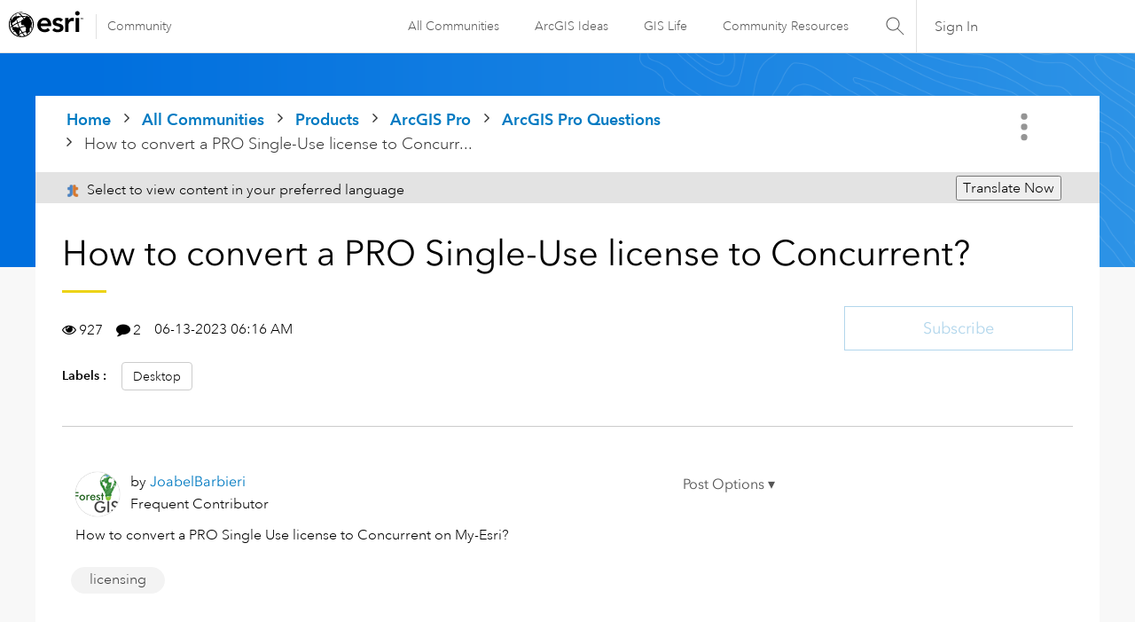

--- FILE ---
content_type: text/html; charset=UTF-8
request_url: https://community.esri.com/t5/arcgis-pro-questions/how-to-convert-a-pro-single-use-license-to/td-p/1298515
body_size: 1918
content:
<!DOCTYPE html>
<html lang="en">
<head>
    <meta charset="utf-8">
    <meta name="viewport" content="width=device-width, initial-scale=1">
    <title></title>
    <style>
        body {
            font-family: "Arial";
        }
    </style>
    <script type="text/javascript">
    window.awsWafCookieDomainList = ['ccqpr47374.lithium.com','community.esri.com'];
    window.gokuProps = {
"key":"AQIDAHjcYu/GjX+QlghicBgQ/7bFaQZ+m5FKCMDnO+vTbNg96AF9ZO7knldUHP8/4v89DrtSAAAAfjB8BgkqhkiG9w0BBwagbzBtAgEAMGgGCSqGSIb3DQEHATAeBglghkgBZQMEAS4wEQQMdMda3UYhahVsCXvUAgEQgDuVdMhHcUEmAgLaAz3dl+bxRFCsbgw6H8Od+h9kjx73yBqg0YpijoxCxbxmsKvqxC3U9oY9araV+F5RKA==",
          "iv":"D549lgE4JQAABjiQ",
          "context":"dgf7sxeK8RVbhMSAR/pk1kMXXjTx8Tvnx7tfU/hxF9rwOwXNAidDpSZB6+DUtswy7puIjoe8sO8Qqr1zwCJvlEon+VM1cTikqJmPyVOxzxYCc6l8lcPY2l4HcoHbVKGE8o+zqV70OoxkhWkR4kjC17gTI5Tren3hJGZa5tEFt+keNYkB6XRmlmPEvq9AM74Pb4Ztg42IQ/u6r3Dn4nqx9M2Rsyuo0vYd+7Cgs/hGwTpM+eKLXIJWGsF93I/H49l1/uXoQI3fBYRXshlYowepiKDPv/A2Ph2YsBU9/AO63nj1VtHzCKgAD5YM/Hs5ePj6yBKyGxaKa2AblshN+XzKcmET3BjfltWnVeAbY8eGE/J+wIqHbf71CpRYLF8p/ZLFO9ACKdo6JCDsMr7k5OzONG/ECO+nLzBg"
};
    </script>
    <script src="https://bc0439715fa6.967eb88d.us-east-2.token.awswaf.com/bc0439715fa6/dd69015656bc/4f1470dc65ad/challenge.js"></script>
</head>
<body>
    <div id="challenge-container"></div>
    <script type="text/javascript">
        AwsWafIntegration.saveReferrer();
        AwsWafIntegration.checkForceRefresh().then((forceRefresh) => {
            if (forceRefresh) {
                AwsWafIntegration.forceRefreshToken().then(() => {
                    window.location.reload(true);
                });
            } else {
                AwsWafIntegration.getToken().then(() => {
                    window.location.reload(true);
                });
            }
        });
    </script>
    <noscript>
        <h1>JavaScript is disabled</h1>
        In order to continue, we need to verify that you're not a robot.
        This requires JavaScript. Enable JavaScript and then reload the page.
    </noscript>
</body>
</html>